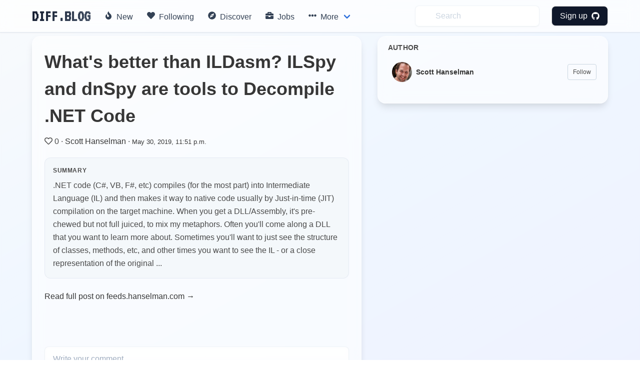

--- FILE ---
content_type: text/html; charset=utf-8
request_url: https://diff.blog/post/whats-better-than-ildasm-ilspy-and-dnspy-are-tools-to-decompile-net-code-33400/
body_size: 5464
content:
<!DOCTYPE html>
<html>
    <!-- Google Analytics -->
    <script>
      var ga_client_id;
      (function(i,s,o,g,r,a,m){i['GoogleAnalyticsObject']=r;i[r]=i[r]||function(){
      (i[r].q=i[r].q||[]).push(arguments)},i[r].l=1*new Date();a=s.createElement(o),
      m=s.getElementsByTagName(o)[0];a.async=1;a.src=g;m.parentNode.insertBefore(a,m)
      })(window,document,'script','https://www.google-analytics.com/analytics.js','ga');

      ga('create', 'UA-139957969-1', 'auto');
      ga(function(tracker) {
        ga_client_id = tracker.get('clientId');
      });

      ga('send', 'pageview');
    </script>
    <!-- Hotjar Tracking Code for Site 5160436 (name missing) -->

<script>
      (function(h,o,t,j,a,r){
          h.hj=h.hj||function(){(h.hj.q=h.hj.q||[]).push(arguments)};
          h._hjSettings={hjid:5160436,hjsv:6};
          a=o.getElementsByTagName('head')[0];
          r=o.createElement('script');r.async=1;
          r.src=t+h._hjSettings.hjid+j+h._hjSettings.hjsv;
          a.appendChild(r);
      })(window,document,'https://static.hotjar.com/c/hotjar-','.js?sv=');
    </script>
<head>
  <link href="https://fonts.googleapis.com/css2?family=VT323&display=swap" rel="stylesheet">
</head>

    

  <head>
    <meta charset="utf-8">
    <meta name="viewport" content="width=device-width, initial-scale=1">
    
<title>What&#39;s better than ILDasm? ILSpy and dnSpy are tools to Decompile .NET Code - diff.blog</title>
<meta name="description" content=".NET code (C#, VB, F#, etc) compiles (for the most part) into Intermediate Language (IL) and then makes it way to native code usually by Just-in-time (JIT) compilation on the target machine. When you ">

    <link rel="apple-touch-icon" sizes="57x57" href="/static/images/icons/apple-icon-57x57.png">
    <link rel="apple-touch-icon" sizes="60x60" href="/static/images/icons/apple-icon-60x60.png">
    <link rel="apple-touch-icon" sizes="72x72" href="/static/images/icons/apple-icon-72x72.png">
    <link rel="apple-touch-icon" sizes="76x76" href="/static/images/icons/apple-icon-76x76.png">
    <link rel="apple-touch-icon" sizes="114x114" href="/static/images/icons/apple-icon-114x114.png">
    <link rel="apple-touch-icon" sizes="120x120" href="/static/images/icons/apple-icon-120x120.png">
    <link rel="apple-touch-icon" sizes="144x144" href="/static/images/icons/apple-icon-144x144.png">
    <link rel="apple-touch-icon" sizes="152x152" href="/static/images/icons/apple-icon-152x152.png">
    <link rel="apple-touch-icon" sizes="180x180" href="/static/images/icons/apple-icon-180x180.png">
    <link rel="icon" type="image/png" sizes="192x192"  href="/static/images/icons/android-icon-192x192.png">
    <link rel="icon" type="image/png" sizes="32x32" href="/static/images/icons/favicon-32x32.png">
    <link rel="icon" type="image/png" sizes="96x96" href="/static/images/icons/favicon-96x96.png">
    <link rel="icon" type="image/png" sizes="16x16" href="/static/images/icons/favicon-16x16.png">
    <link rel="manifest" href="/static/images/icons/manifest.json">
    <meta name="msapplication-TileColor" content="#ffffff">
    <meta name="msapplication-TileImage" content="/ms-icon-144x144.png">
    <meta name="theme-color" content="#ffffff">
    <link rel="stylesheet" href="/static/dist/base-min.css">
    <link rel="stylesheet" href="/static/css/base.css">

    <style>
      .box {
        box-shadow: 0 0.5em 1.5em 0 rgba(0,0,0,.1);
      }
      .card {
        box-shadow: 0 0.5em 1.5em 0 rgba(0,0,0,.1);
        border-radius: 6px;
      }
      .icon {
        transition: all .2s ease-in-out 0s;
      }

      .icon :hover {
        transform: scale(1.1, 1.1)
      }

      a {
        color: #363636;
      }
      .logo {
            font-family: 'VT323', monospace;
            font-size: 2rem;
            font-weight: bold;
            background: linear-gradient(135deg, #0f172a, #475569);
            -webkit-background-clip: text;
            -webkit-text-fill-color: transparent;
            background-clip: text;
            display: inline-block;
        }

      /* Modern navbar hover effects */
      .navbar-item:hover,
      .navbar-link:hover {
        background-color: rgba(241, 245, 249, 0.5) !important;
        color: #0f172a !important;
      }

      .navbar-dropdown .navbar-item:hover {
        background-color: rgba(241, 245, 249, 0.8) !important;
      }

      /* Subtle background gradient for glassmorphic effect */
      body {
        background: linear-gradient(to bottom right, #f8fafc 0%, #eff6ff 50%, #eef2ff 100%);
        background-attachment: fixed;
        min-height: 100vh;
      }

      /* Modern mobile menu styling */
      @media screen and (max-width: 1023px) {
        .navbar-menu {
          background-color: rgba(255, 255, 255, 0.98) !important;
          backdrop-filter: blur(12px);
          -webkit-backdrop-filter: blur(12px);
          box-shadow: 0 8px 32px rgba(0, 0, 0, 0.12);
          padding: 1rem 0;
        }

        /* Show all dropdown items in flat list on mobile */
        .navbar-item.has-dropdown > .navbar-link {
          display: none !important;
        }

        .navbar-item.has-dropdown .navbar-dropdown {
          display: block !important;
          background-color: transparent !important;
          box-shadow: none !important;
          padding: 0 !important;
        }

        .navbar-menu .navbar-item {
          padding: 0.875rem 1.5rem !important;
          font-weight: 500;
          color: #1e293b !important;
          border-radius: 0;
          transition: all 0.2s ease;
        }

        /* Fix icon alignment */
        .navbar-menu .icon-text {
          display: flex;
          align-items: center;
          gap: 0;
        }

        .navbar-menu .icon-text .icon {
          width: 1.5rem;
          min-width: 1.5rem;
          display: inline-flex;
          align-items: center;
          justify-content: flex-start;
          margin-right: 0.75rem;
        }

        .navbar-menu .icon-text .icon i {
          width: 1rem;
        }

        .navbar-menu .navbar-item:hover {
          background-color: #f1f5f9 !important;
          padding-left: 2rem !important;
        }

        .navbar-dropdown {
          background-color: transparent !important;
          border: none !important;
          box-shadow: none !important;
          padding: 0 !important;
        }

        .navbar-dropdown .navbar-item {
          padding: 0.875rem 1.5rem !important;
          font-weight: 500;
          color: #1e293b !important;
          font-size: 1rem;
          margin-left: 0 !important;
        }

        .navbar-dropdown .navbar-item:hover {
          background-color: #f1f5f9 !important;
          padding-left: 2rem !important;
          margin-left: 0 !important;
        }

        .navbar-dropdown .navbar-item .icon-text {
          margin-left: 0 !important;
        }

        /* Make search and profile items consistent */
        .navbar-end .navbar-item {
          padding: 0.875rem 1.5rem !important;
        }

        .navbar-end .navbar-item.has-dropdown .navbar-dropdown .navbar-item {
          padding: 0.875rem 1.5rem !important;
        }

        .navbar-end .navbar-item form {
          width: 100%;
        }

        .navbar-end .navbar-item input {
          width: 100% !important;
        }

        .navbar-divider {
          display: none !important;
        }

        /* Profile section in mobile */
        .navbar-end .navbar-dropdown {
          background-color: white !important;
        }

        .navbar-link img {
          width: 32px;
          height: 32px;
        }
      }

    </style>
    <script defer src="https://use.fontawesome.com/releases/v5.3.1/js/all.js"></script>
    <input type="hidden" name="csrfmiddlewaretoken" value="NTECWi0EpzPkjVJH6TvGfi9l4D0tZ6u7xQeZt3AvtdA73MfKSZTp3UpLeJdL94zR">
    <script type="text/javascript">
    // using jQuery
    var csrftoken = document.getElementsByName("csrfmiddlewaretoken")[0].value;
    var logged_in = false;
    var is_admin = false;
    
    var pocket_show_button = "true";
    
    </script>
  </head>
  <body>


  <nav class="navbar is-fixed-top border-b border-slate-200/50 shadow-sm" style="backdrop-filter: blur(12px); -webkit-backdrop-filter: blur(12px); background-color: rgba(255, 255, 255, 0.7);" role="navigation" aria-label="main navigation">
    <div class="container">
    <div class="navbar-brand">
      <a class="navbar-item" href="/">
        <h2 class="logo">
          DIFF.BLOG
        </h2>      </a>
      <a role="button" class="navbar-burger" aria-label="menu" aria-expanded="false">
          <span aria-hidden="true"></span>
          <span aria-hidden="true"></span>
          <span aria-hidden="true"></span>
        </a>
    </div>

    <div class="navbar-menu">
      <div class="navbar-start">
        <a class="navbar-item rounded-lg transition-all duration-200" style="font-weight: 500; color: #334155;" href="/new">
          <span class="icon-text">
            <span class="icon"><i class="fas fa-fire"></i></span>
            <span>New</span>
          </span>
        </a>

         <a class="navbar-item rounded-lg transition-all duration-200" style="font-weight: 500; color: #334155;" href="/following">
          <span class="icon-text">
            <span class="icon"><i class="fas fa-heart"></i></span>
            <span>Following</span>
          </span>
        </a>


        <a class="navbar-item rounded-lg transition-all duration-200" style="font-weight: 500; color: #334155;" href="/users/recommended/">
          <span class="icon-text">
            <span class="icon"><i class="fas fa-compass"></i></span>
            <span>Discover</span>
          </span>
        </a>

        <a class="navbar-item rounded-lg transition-all duration-200" style="font-weight: 500; color: #334155;" href="/jobs">
          <span class="icon-text">
            <span class="icon"><i class="fas fa-briefcase"></i></span>
            <span>Jobs</span>
          </span>
        </a>

        <div class="navbar-item has-dropdown is-hoverable">
          <a class="navbar-link rounded-lg transition-all duration-200" style="font-weight: 500; color: #334155;">
            <span class="icon-text">
              <span class="icon"><i class="fas fa-ellipsis-h"></i></span>
              <span>More</span>
            </span>
          </a>

          <div class="navbar-dropdown" style="box-shadow: 0 0.5em 1.5em 0 rgba(0,0,0,.1); border: 1px solid rgba(226, 232, 240, 0.5);">
            <a class="navbar-item transition-all duration-200" href="/streak/">
              <span class="icon-text">
                <span class="icon"><i class="fas fa-fire"></i></span>
                <span>Top Writers</span>
              </span>
            </a>
            <hr class="navbar-divider">

            <a class="navbar-item transition-all duration-200" href="/login/github/">
              <span class="icon-text">
                <span class="icon"><i class="fas fa-plus-circle"></i></span>
                <span>Suggest a blog</span>
              </span>
            </a>
            <hr class="navbar-divider">

            <a class="navbar-item transition-all duration-200" href="/plugin">
              <span class="icon-text">
                <span class="icon"><i class="fas fa-plug"></i></span>
                <span>Upvotes plugin</span>
              </span>
            </a>

            <hr class="navbar-divider">
            <a class="navbar-item transition-all duration-200" href="https://github.com/diffblog/diffblog/issues/new">
              <span class="icon-text">
                <span class="icon"><i class="fas fa-bug"></i></span>
                <span>Report bug</span>
              </span>
            </a>

            <a class="navbar-item transition-all duration-200" href="/cdn-cgi/l/email-protection#453c2a05332c362d2b302e366b262a28">
              <span class="icon-text">
                <span class="icon"><i class="fas fa-envelope"></i></span>
                <span>Contact</span>
              </span>
            </a>
            <a class="navbar-item transition-all duration-200" href="/FAQ">
              <span class="icon-text">
                <span class="icon"><i class="fas fa-info-circle"></i></span>
                <span>About</span>
              </span>
            </a>

          </div>
        </div>
      </div>

      <div class="navbar-end ">
        <a class="navbar-item" style="background-color: transparent;">
          <form method="GET" action="/search">
            <input class="py-2 px-4 pl-10 rounded-lg w-full placeholder-gray-400 transition-all duration-200 shadow-sm" style="background-color: rgba(255, 255, 255, 0.5); backdrop-filter: blur(4px); -webkit-backdrop-filter: blur(4px); border: 1px solid rgba(226, 232, 240, 0.5); color: #0f172a;" name="s" type="text" placeholder="Search" autocomplete="off" pattern=".{3,}" required title="3 characters minimum" value="" onfocus="this.style.outline='none'; this.style.boxShadow='0 0 0 2px rgba(99, 102, 241, 0.2)'; this.style.borderColor='#a5b4fc';" onblur="this.style.boxShadow='0 1px 2px 0 rgba(0, 0, 0, 0.05)'; this.style.borderColor='rgba(226, 232, 240, 0.5)';">
            <input type="hidden" name="type" value="users">
          </form>
        </a>
          
              <div class="navbar-item">
                <div class="buttons">
                  <a class="button rounded-lg text-white font-medium transition-all duration-200 shadow-sm" style="background-color: #0f172a; padding: 0.5rem 1rem; font-weight: 500; color: white !important;" href="/login/github/" onmouseover="this.style.backgroundColor='#1e293b'; this.style.boxShadow='0 4px 6px -1px rgba(0, 0, 0, 0.1), 0 2px 4px -1px rgba(0, 0, 0, 0.06)'; this.style.color='white'; this.style.transform='scale(1.02)';" onmouseout="this.style.backgroundColor='#0f172a'; this.style.boxShadow='0 1px 2px 0 rgba(0, 0, 0, 0.05)'; this.style.color='white'; this.style.transform='scale(1)';">
                    Sign up &nbsp <i class="fab fa-github"></i>
                  </a>
                </div>
              </div>
          </div>
            
    </div>
  </div>
  </nav>

  <div class="md:pt-6"></div>
  
<section class="section pt-20 pb-0 md:py-12">
  <div class="container">
    <div class="columns is-variable is-4">
      <div class="column is-7">
        <div class="rounded-2xl p-6 border shadow-lg" style="backdrop-filter: blur(12px); -webkit-backdrop-filter: blur(12px); background-color: rgba(255, 255, 255, 0.6); border-color: rgba(255, 255, 255, 0.5); box-shadow: 0 10px 15px -3px rgba(0, 0, 0, 0.1), 0 4px 6px -2px rgba(226, 232, 240, 0.5);">
        <h1>
        <a href="http://feeds.hanselman.com/~/602697952/0/scotthanselman~Whats-better-than-ILDasm-ILSpy-and-dnSpy-are-tools-to-Decompile-NET-Code.aspx" target="_blank" rel="noopener noreferrer"
          class="text-4xl font-semibold text-slate-900 transition-colors" style="transition-duration: 200ms;" onmouseover="this.style.color='#0f172a';" onmouseout="this.style.color='#0f172a';">What&#39;s better than ILDasm? ILSpy and dnSpy are tools to Decompile .NET Code</a>
        </h1>

          <div id="post_details" class="mt-3 mb-5 text-slate-600">
            <span class="icon is-small">
              <span data-post-id="33400" data-vote-upvoted="false" class="vote_button">
                
                <i class="far fa-heart"></i>
                
              </span>
            </span>

            <span id="feed_upvotes_counter_33400" class="">0</span>
            ·
            <a class="text-slate-700 transition-colors" style="transition-duration: 200ms;" href="/shanselman" onmouseover="this.style.color='#0f172a';" onmouseout="this.style.color='#334155';">Scott Hanselman</a>
            ·
            <a class="text-slate-600" href="/post/33400"><small>May 30, 2019, 11:51 p.m.</small></a>

          </div>

          
          <div class="rounded-xl p-4 mb-6" style="background-color: rgba(241, 245, 249, 0.6); border: 1px solid rgba(226, 232, 240, 0.8);">
            <div class="text-xs text-slate-600 font-semibold mb-2 uppercase" style="letter-spacing: 0.05em;">Summary</div>
            <div class="text-base text-slate-700 leading-relaxed">
              .NET code (C#, VB, F#, etc) compiles (for the most part) into Intermediate Language (IL) and then makes it way to native code usually by Just-in-time (JIT) compilation on the target machine. When you get a DLL/Assembly, it&#39;s pre-chewed but not full juiced, to mix my metaphors. Often you&#39;ll come along a DLL that you want to learn more about. Sometimes you&#39;ll want to just see the structure of classes, methods, etc, and other times you want to see the IL - or a close representation of the original ...
            </div>
          </div>
          

          <div class="pb-10 mb-10">
          <a href="http://feeds.hanselman.com/~/602697952/0/scotthanselman~Whats-better-than-ILDasm-ILSpy-and-dnSpy-are-tools-to-Decompile-NET-Code.aspx" class="inline-flex items-center gap-2 text-slate-700 font-medium transition-colors" style="transition-duration: 200ms;" target="_blank" onmouseover="this.style.color='#0f172a';" onmouseout="this.style.color='#334155';">
            Read full post on feeds.hanselman.com →
          </a>
          </div>


          <div id="comments-holder">
          </div>

          
          <textarea id="comment-content" class="mt-2 py-3 px-4 rounded-lg w-full h-20 transition-all duration-200 shadow-sm" style="background-color: rgba(255, 255, 255, 0.5); backdrop-filter: blur(4px); -webkit-backdrop-filter: blur(4px); border: 1px solid rgba(226, 232, 240, 0.5); color: #0f172a;" placeholder="Write your comment..." onfocus="this.style.outline='none'; this.style.boxShadow='0 0 0 2px rgba(99, 102, 241, 0.2)'; this.style.borderColor='#a5b4fc';" onblur="this.style.boxShadow='0 1px 2px 0 rgba(0, 0, 0, 0.05)'; this.style.borderColor='rgba(226, 232, 240, 0.5);'"></textarea>
          <br>
          <button id="submit-comment-button" data-post-id='33400' class="px-4 py-2 mt-4 rounded-lg text-white font-medium transition-all duration-200 shadow-sm" style="background-color: #0f172a;" onmouseover="this.style.backgroundColor='#1e293b'; this.style.boxShadow='0 4px 6px -1px rgba(0, 0, 0, 0.1), 0 2px 4px -1px rgba(0, 0, 0, 0.06)';" onmouseout="this.style.backgroundColor='#0f172a'; this.style.boxShadow='0 1px 2px 0 rgba(0, 0, 0, 0.05)';">Submit</button>
        </div>
      </div>

      <div class="column is-5">
        <div class="space-y-6">
        
        

        <div class="rounded-2xl border shadow-lg" style="padding: 0.75rem 0.75rem 1.25rem 1.25rem; backdrop-filter: blur(12px); -webkit-backdrop-filter: blur(12px); background-color: rgba(255, 255, 255, 0.6); border-color: rgba(255, 255, 255, 0.5); box-shadow: 0 10px 15px -3px rgba(0, 0, 0, 0.1), 0 4px 6px -2px rgba(226, 232, 240, 0.5);">
          <div class="text-sm font-bold text-slate-900 uppercase mb-2" style="letter-spacing: 0.025em;">
            AUTHOR
          </div>
          <div id="follow_list"></div>
        </div>

        


        
        <div id="recent_posts_from_author_section" class="hidden rounded-2xl p-6 border shadow-lg" style="backdrop-filter: blur(12px); -webkit-backdrop-filter: blur(12px); background-color: rgba(255, 255, 255, 0.6); border-color: rgba(255, 255, 255, 0.5); box-shadow: 0 10px 15px -3px rgba(0, 0, 0, 0.1), 0 4px 6px -2px rgba(226, 232, 240, 0.5);">
          <a href="/shanselman/">
            <div class="text-sm font-bold text-slate-900 uppercase mb-4" style="letter-spacing: 0.025em;">
              RECENT POSTS FROM THE AUTHOR
            </div>
          </a>
          <div id="recent_posts_from_author"></div>
        </div>
        

        </div>
      </div>
    </div>
  </div>
</section>
<script data-cfasync="false" src="/cdn-cgi/scripts/5c5dd728/cloudflare-static/email-decode.min.js"></script><script>
  var page_params = {
    post_id: 33400,
    page_view_id: "job_90a7e350-af23-447d-a5bc-a5ade98172f0",
    posted_by: {
      full_name: "Scott Hanselman",
      github_username: "shanselman",
      bio: "",
      id: "375",
      following: false,
    },
    profile: {
      github_username: "",
      full_name: "",
    }
  }
</script>
<script src="/static/dist/analytics.bundle.js"></script>
<script>
// Initialize page view tracking
if (typeof DiffBlogAnalytics !== 'undefined' && page_params.page_view_id) {
  DiffBlogAnalytics.trackPageView(page_params.page_view_id);
}
</script>
<script src="/static/dist/post.bundle.js"></script>
<script src="/static/dist/like.bundle.js"></script>
<script src="/static/dist/follow_user.bundle.js"></script>

  <script defer src="https://static.cloudflareinsights.com/beacon.min.js/vcd15cbe7772f49c399c6a5babf22c1241717689176015" integrity="sha512-ZpsOmlRQV6y907TI0dKBHq9Md29nnaEIPlkf84rnaERnq6zvWvPUqr2ft8M1aS28oN72PdrCzSjY4U6VaAw1EQ==" data-cf-beacon='{"version":"2024.11.0","token":"130bec144f7346abb2d2e01ec25d4353","r":1,"server_timing":{"name":{"cfCacheStatus":true,"cfEdge":true,"cfExtPri":true,"cfL4":true,"cfOrigin":true,"cfSpeedBrain":true},"location_startswith":null}}' crossorigin="anonymous"></script>
</body>
  <div class="modal" id="signup-prompt-modal">
    <div class="modal-background"></div>
    <div class="modal-content">
      <div class="box">
        <div class="content">
          <div class="flex justify-center">
            <div class="title is-4" id="join-message"></div>
          </div>
          <div class="flex justify-center">
            <div class="content-center text-gray-600 mt-4" style="text-align: center;">
              👩‍💻 Join our community of thousands of amazing developers!
            </div>
          </div>
         <div class="flex justify-center">
          <a href="/login/github/" class="border py-2 px-3 rounded border-gray-400 hover:border-gray-500 mt-5" herf="">
            Login with GitHub &nbsp<i class="fab fa-github"></i>
          </a>
         </div>

    </div>
    <button class="modal-close is-large" aria-label="close"></button>
  </div>
  <script src="/static/dist/base.bundle.js" defer></script>
</html>
